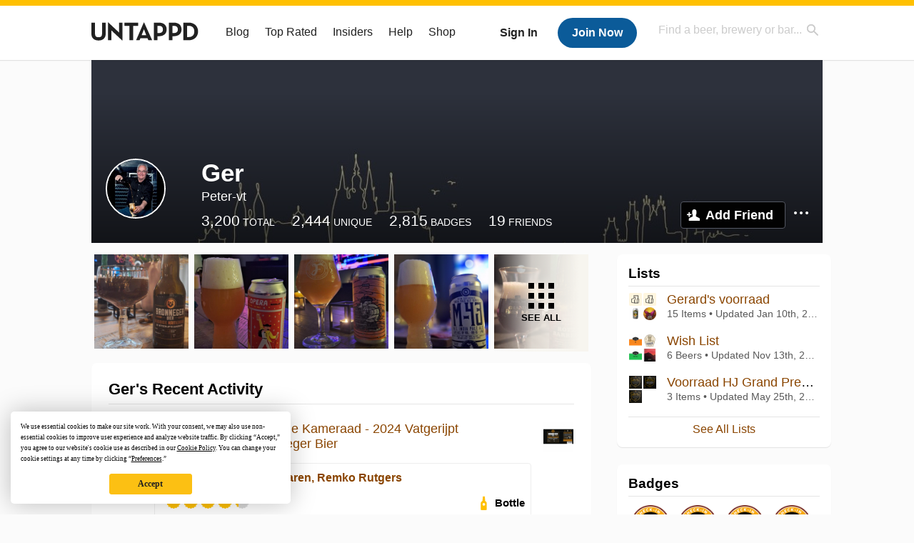

--- FILE ---
content_type: text/html; charset=UTF-8
request_url: https://untappd.com/user/Peter-vt
body_size: 16676
content:
<!DOCTYPE html>

<html lang="en">

<head>
			<!-- https://nextglass.slack.com/archives/C04N1J9FBHU/p1759426560133409?thread_ts=1755544269.186859&cid=C04N1J9FBHU -->
		<!-- From their docs: IMPORTANT: This tag must be the first '<script>' tag on the page. -->
		<script src="https://app.termly.io/resource-blocker/d6db7a3c-38b6-45a7-9433-e965e78f4809"></script>
	
	<meta http-equiv="Content-Type" content="text/html; charset=utf-8" />

			<title>Ger  on Untappd</title>
		
	<meta property="og:site_name" content="Untappd" />

	<!-- meta block -->
			<meta name="description" content="Ger  Check-in Activity on Untappd with beer ratings, venues and more." />
		<meta name="viewport" content="user-scalable=no, initial-scale=1, maximum-scale=1, minimum-scale=1, width=device-width" />
	<meta name="robots" content="noindex, nofollow"><meta name="referrer" content="origin-when-crossorigin">
	<meta name="author" content="The Untappd Team" />
	<meta name="Copyright" content="Copyright Untappd 2026. All Rights Reserved." />
	<meta name="DC.title" content="Untappd" />
			<meta name="DC.subject" content="Ger  Check-in Activity on Untappd with beer ratings, venues and more." />
			<meta name="DC.creator" content="The Untappd Team" />

	<meta name="google-site-verification" content="EnR7QavTgiLCzZCCOv_OARCHsHhFwkwnJdG0Sti9Amg" />
	<meta name="bitly-verification" content="b3080898518a"/>

	<!-- favicon -->
	<link rel="apple-touch-icon" sizes="144x144" href="https://untappd.com/assets/apple-touch-icon.png">
	<link rel="icon" type="image/png" href="https://untappd.com/assets/favicon-32x32-v2.png" sizes="32x32">
	<link rel="icon" type="image/png" href="https://untappd.com/assets/favicon-16x16-v2.png" sizes="16x16">
	<link rel="manifest" href="https://untappd.com/assets/manifest.json">
	<link rel="mask-icon" href="https://untappd.com/assets/safari-pinned-tab.svg" color="#5bbad5">

	<link rel="stylesheet"
    	href="https://untappd.com/assets/css/tailwind.css?v=2.8.34">
	</link>

			<link rel="stylesheet" href="https://untappd.com/assets/css/master.min.css?v=4.5.36" />
		<link rel="stylesheet" href="https://untappd.com/assets/v3/css/style.css?v=4.5.36" />
		<link rel="stylesheet" href="https://untappd.com/assets/design-system/css/styles.css?v=4.5.36" />
		<link href="https://fonts.googleapis.com/icon?family=Material+Icons" rel="stylesheet">
		<link href="https://fonts.googleapis.com/css?family=Material+Icons|Material+Icons+Outlined|Material+Icons+Two+Tone|Material+Icons+Round|Material+Icons+Sharp" rel="stylesheet">
			<script src="https://untappd.com/assets/v3/js/common/min/site_common_min.js?v=2.8.34"></script>
				<link rel="stylesheet" href="https://untappd.com/assets/css/facybox.min.css?v=4.5.36" />
			
		<link rel="stylesheet" href="https://untappd.com/assets/css/jquery.notifyBar.min.css?v=4.5.36" />
		<link rel="stylesheet" href="https://untappd.com/assets/css/tipsy.min.css?v=4.5.36" type="text/css" media="screen" title="no title" charset="utf-8">
		
		<script type="text/javascript" language="Javascript">
			$(document).ready(function(){
				$(".tip").tipsy({fade: true});
				$('.badge_hint').tipsy({gravity: 's', fade: true});
				$('.disabled').tipsy({gravity: 'n', fade: true});

				refreshTime(".timezoner", "D MMM YY", true);

				$(".tab").click(function(){
					$(".tab-area li").removeClass('active');
					$(this).parent().addClass('active');
					$(".list").hide();
					$($(this).attr("href")).show();
					return false;
				});
			});

			</script>
			<!-- For IE -->
	<script type="text/javascript" language="Javascript">
	onChangeInterval = "";
	if(!(window.console && console.log)) {
	  console = {
	    log: function(){},
	    debug: function(){},
	    info: function(){},
	    warn: function(){},
	    error: function(){}
	  };
	}
	</script>
	
	<!-- algoliasearch -->
	<script type="text/javascript" src="https://untappd.com/assets/libs/js/algoliasearch.min.js?v2.8.34"></script>
	<script type="text/javascript" src="https://untappd.com/assets/libs/js/autocomplete.min.js?v2.8.34"></script>
	<script type="text/javascript" src="https://untappd.com/assets/libs/js/lodash.min.js?v2.8.34"></script>
	<script type="text/javascript" src="https://untappd.com/assets/js/global/autosearch_tracking.min.js?v2.8.34"></script>

	<script>
        !function(e,a,t,n,s,i,c){e.AlgoliaAnalyticsObject=s,e.aa=e.aa||function(){(e.aa.queue=e.aa.queue||[]).push(arguments)},i=a.createElement(t),c=a.getElementsByTagName(t)[0],i.async=1,i.src="https://cdn.jsdelivr.net/npm/search-insights@0.0.14",c.parentNode.insertBefore(i,c)}(window,document,"script",0,"aa");

        // Initialize library
        aa('init', {
        applicationID: '9WBO4RQ3HO',
        apiKey: '1d347324d67ec472bb7132c66aead485',
        })
    </script>


			<!-- Google Tag Manager -->
		<script>(function(w,d,s,l,i){w[l]=w[l]||[];w[l].push({'gtm.start':
		new Date().getTime(),event:'gtm.js'});var f=d.getElementsByTagName(s)[0],
		j=d.createElement(s),dl=l!='dataLayer'?'&l='+l:'';j.async=true;j.src=
		'https://www.googletagmanager.com/gtm.js?id='+i+dl;f.parentNode.insertBefore(j,f);
		})(window,document,'script','dataLayer','GTM-N4DVXTR');</script>
		<!-- End Google Tag Manager -->
	
	<script src="https://untappd.com/assets/v3/js/venue-impression-tracker.js"></script>

	<script type="text/javascript">
		var clevertap = {event:[], profile:[], account:[], onUserLogin:[], region: 'us1', notifications:[], privacy:[]};
        clevertap.account.push({"id": "865-K5R-W96Z"});
        clevertap.privacy.push({optOut: false}); //set the flag to true, if the user of the device opts out of sharing their data
        clevertap.privacy.push({useIP: true}); //set the flag to true, if the user agrees to share their IP data
        (function () {
                var wzrk = document.createElement('script');
                wzrk.type = 'text/javascript';
                wzrk.async = true;
                wzrk.src = ('https:' == document.location.protocol ? 'https://d2r1yp2w7bby2u.cloudfront.net' : 'http://static.clevertap.com') + '/js/clevertap.min.js';
                var s = document.getElementsByTagName('script')[0];
                s.parentNode.insertBefore(wzrk, s);
        })();
	</script>

    <!-- Freestar Ads -->
<!-- Below is a recommended list of pre-connections, which allow the network to establish each connection quicker, speeding up response times and improving ad performance. -->
<link rel="preconnect" href="https://a.pub.network/" crossorigin />
<link rel="preconnect" href="https://b.pub.network/" crossorigin />
<link rel="preconnect" href="https://c.pub.network/" crossorigin />
<link rel="preconnect" href="https://d.pub.network/" crossorigin />
<link rel="preconnect" href="https://c.amazon-adsystem.com" crossorigin />
<link rel="preconnect" href="https://s.amazon-adsystem.com" crossorigin />
<link rel="preconnect" href="https://btloader.com/" crossorigin />
<link rel="preconnect" href="https://api.btloader.com/" crossorigin />
<link rel="preconnect" href="https://cdn.confiant-integrations.net" crossorigin />
<!-- Below is a link to a CSS file that accounts for Cumulative Layout Shift, a new Core Web Vitals subset that Google uses to help rank your site in search -->
<!-- The file is intended to eliminate the layout shifts that are seen when ads load into the page. If you don't want to use this, simply remove this file -->
<!-- To find out more about CLS, visit https://web.dev/vitals/ -->
<link rel="stylesheet" href="https://a.pub.network/untappd-com/cls.css">
<script data-cfasync="false" type="text/javascript">
    console.log("freestar_init");

    var env = 'PROD';

    var freestar = freestar || {};
    freestar.queue = freestar.queue || [];
    freestar.queue.push(function () {
        if (env !== 'PROD') {   
            googletag.pubads().set('page_url', 'https://untappd.com/'); // Makes ads fill in non-prod environments
        }
    });
    freestar.config = freestar.config || {};
    freestar.config.enabled_slots = [];
    freestar.initCallback = function () { (freestar.config.enabled_slots.length === 0) ? freestar.initCallbackCalled = false : freestar.newAdSlots(freestar.config.enabled_slots) }
</script>
<script src="https://a.pub.network/untappd-com/pubfig.min.js" data-cfasync="false" async></script>
<script async src="https://securepubads.g.doubleclick.net/tag/js/gpt.js?network-code=15184186" ></script>
<!-- End Freestar Ads -->
    <!-- Freestar Ad Sticky Styling: https://resources.freestar.com/docs/sticky-ads-1 -->
    <style>
    div.sticky {
        position: -webkit-sticky; /* Safari */
        position: sticky;
        top: 84px; /* Navbar height */
    }
    </style>

</head>
<style type="text/css">
	.hidden {display: none;}
	.main {
       margin-top: 0px !important;
   }
</style>
<script src="https://untappd.com/assets/libs/js/feather-icons@4.29.2.min.js"></script>
<body onunload="">
<!-- Google Tag Manager (noscript) -->
<noscript><iframe src="https://www.googletagmanager.com/ns.html?id=GTM-N4DVXTR" height="0" width="0" style="display:none;visibility:hidden"></iframe></noscript>
<!-- End Google Tag Manager (noscript) -->


<script type="text/javascript">
    $(document).ready(function() {
        $('a[data-href=":logout"]').on('click', function(event) {
            clevertap.event.push("logout");
        });
        $('a[data-href=":external/help"]').on('click', function(event) {
            clevertap.event.push("pageview_help");
        });
        $('a[data-href=":store"]').on('click', function(event) {
            clevertap.event.push("pageview_store");
        });
        $('a[href="/admin"]').on('click', function(event) {
          clevertap.event.push("pageview_admin");
        });

            });
</script>
<div id="mobile_nav_user">

   </div>

<div id="mobile_nav_site">
  <form class="search_box" method="get" action="/search">
    <input type="text" class="track-focus search-input-desktop" autocomplete="off" data-track="desktop_search" placeholder="Find a beer, brewery or bar..." name="q" aria-label="Find a beer, brewery or bar search" />
    <input type="submit" value="Submit the form!" style="position: absolute; top: 0; left: 0; z-index: 0; width: 1px; height: 1px; visibility: hidden;" />
    <div class="autocomplete">
    </div>
  </form>
  <ul>
    <li><a class="track-click" data-track="mobile_menu" data-href=":blog" href="/blog">Blog</a></li>
    <li><a class="track-click" data-track="mobile_menu" data-href=":beer/top_rated" href="/beer/top_rated">Top Rated</a></li>
    <li><a class="track-click" data-track="mobile_menu" data-href=":supporter" href="/supporter">Insiders</a></li>
    <li><a class="track-click" data-track="mobile_menu" data-href=":external/help" target="_blank" href="http://help.untappd.com">Help</a></li>
    <li><a class="track-click" data-track="mobile_menu" data-href=":shop" target="_blank" href="https://untappd.com/shop">Shop</a></li>
          <li><a class="track-click" data-track="mobile_menu" data-href=":sidebar/login" href="/login">Login</a></li>
      <li><a class="track-click" data-track="mobile_menu" data-href=":sidebar/create" href="/create?source=mobilemenu">Sign Up</a></li>
        </ul>
</div>
<header>

  <div class="inner mt-2">

		<a class="track-click logo" style="margin-top: 2px;" data-track="desktop_header" data-href=":root" href="/">
			<img src="https://untappd.com/assets/design-system/ut-brand-dark.svg" class="" alt="Untappd"/>
		</a>

    
      <div class="get_user_desktop">
        <a class="sign_in track-click" data-track="mobile_header" data-href=":login" href="/login?go_to=https://untappd.com/user/Peter-vt">Sign In</a>
        <a href="/create" class="join track_click" data-track="mobile_header" data-href=":create">Join Now</a>
      </div>

    
    <div class="mobile_menu_btn">Menu</div>

    <div id="nav_site">
      <ul>
        <li><a class="track-click" data-track="desktop_menu" data-href=":blog" href="/blog">Blog</a></li>
        <li><a class="track-click" data-track="desktop_menu" data-href=":beer/top_rated" href="/beer/top_rated">Top Rated</a></li>
        <li><a class="track-click" data-track="desktop_menu" data-href=":supporter" href="/supporter">Insiders</a></li>
        <li><a class="track-click" data-track="desktop_menu" data-href=":external/help" target="_blank" href="http://help.untappd.com">Help</a></li>
        <li><a class="track-click" data-track="desktop_menu" data-href=":shop" target="_blank" href="https://untappd.com/shop">Shop</a></li>
      </ul>
      <form class="search_box" method="get" action="/search">
        <input type="text" class="track-focus search-input-desktop" autocomplete="off" data-track="desktop_search" placeholder="Find a beer, brewery or bar..." name="q" aria-label="Find a beer, brewery or bar search" />
        <input type="submit" value="Submit the form!" style="position: absolute; top: 0; left: 0; z-index: 0; width: 1px; height: 1px; visibility: hidden;" />
        <div class="autocomplete">
        </div>
      </form>
    </div>
    </div>
</header>
<style type="text/css">
    .ac-selected {
        background-color: #f8f8f8;
    }
</style>

<div class="nav_open_overlay"></div>
<div id="slide">

<script>
$(document).ready(() => {
	$(".hide-notice-banner").on("click", function(e) {
		e.preventDefault();
		$(this).parent().parent().slideUp();
		$.post(`/account/hide_notice_wildcard`, {cookie: $(this).attr('data-cookie-name')}, (data) => {
			console.log(data);
		}).fail((err) => {
			console.error(err);
		})
	})

	$(".hide-notice-simple").on("click", function(e) {
		e.preventDefault();
		$(this).parent().parent().slideUp();
	})

	feather.replace()
})
</script>

<div class="cont user_profile">

	<div class="profile_header" style="background-image: url('https://assets.untappd.com/coverphoto/5eb98da72362fdaa9b709057ada96bfb.jpg'); background-position: center -0px" data-offset="0" data-image-url="https://assets.untappd.com/coverphoto/5eb98da72362fdaa9b709057ada96bfb.jpg">

		
		<div class="content">
			

			<div class="user-info">
				<div class="user-avatar">
										<div class="avatar-holder">
						<img src="https://assets.untappd.com/profile/60940aa30c68b43ff6d7a40d127c33c3_300x300.jpg" alt="User avatar">
					</div>
				</div><div class="info">
					<h1>
						Ger 					</h1>
					<div class="user-details">
					<p class="username">Peter-vt</p>
						<p class="location"></p>						<div class="social">
													</div>
					</div>

					<div class="stats">
													<a href="/user/Peter-vt" class="track-click" data-track="profile" data-href=":stats/general">
								<span class="stat">3,200</span>
								<span class="title">Total</span>
							</a><a href="/user/Peter-vt/beers" class="track-click" data-track="profile" data-href=":stats/beerhistory">
								<span class="stat">2,444</span>
								<span class="title">Unique</span>
							</a><a href="/user/Peter-vt/badges" class="track-click" data-track="profile" data-href=":stats/badges">
								<span class="stat">2,815</span>
								<span class="title">Badges</span>
							</a><a href="/user/Peter-vt/friends" class="track-click" data-track="profile" data-href=":stats/friends">
								<span class="stat">19</span>
								<span class="title">Friends</span>
							</a>
							
					</div>

					<div class="friend-button">

						<a class="add-friend button yellow track-click" data-track="profile" data-href=":friend/add" href="#" data-user-id="6172230" data-friend-method="request">Add Friend</a>
													<div class="friend-more">

								<div class="friend-more-pop" style="display: none;">
									<a class="report-user" href="#" data-report-url="/report/user?username=Peter-vt">Report User</a>
																	</div>

							</div>
												</div>
				</div>
			</div>
		</div>
	</div>

	
		<div class="profile_left">

								<div class="photo-boxes">
						<p><a href="/user/Peter-vt/checkin/1542727396"><img loading="lazy" src="https://images.untp.beer/crop?width=640&height=640&stripmeta=true&url=https://untappd.s3.amazonaws.com/photos/2026_01_10/04f2e86e08e85c5d4eaba7197f3b8a1d_c_1542727396_raw.jpg" alt="Recent check-in photo 1" /></a></p><p><a href="/user/Peter-vt/checkin/1540739613"><img loading="lazy" src="https://images.untp.beer/crop?width=640&height=640&stripmeta=true&url=https://untappd.s3.amazonaws.com/photos/2026_01_01/2fe4f8b41fbd650905be26a0af1fd7c9_c_1540739613_raw.jpg" alt="Recent check-in photo 2" /></a></p><p><a href="/user/Peter-vt/checkin/1540659316"><img loading="lazy" src="https://images.untp.beer/crop?width=640&height=640&stripmeta=true&url=https://untappd.s3.amazonaws.com/photos/2025_12_31/326671d908f6fa11a2973f564fef1df9_c_1540659316_raw.jpg" alt="Recent check-in photo 3" /></a></p><p><a href="/user/Peter-vt/checkin/1540574470"><img loading="lazy" src="https://images.untp.beer/crop?width=640&height=640&stripmeta=true&url=https://untappd.s3.amazonaws.com/photos/2025_12_31/e4e4884ee39192172ab8646d540c6393_c_1540574470_raw.jpg" alt="Recent check-in photo 4" /></a></p><p><a href="/user/Peter-vt/photos"><span class="all">See All</span><img loading="lazy" src="https://images.untp.beer/crop?width=640&height=640&stripmeta=true&url=https://untappd.s3.amazonaws.com/photos/2025_12_31/3cc44129aba6e660e479c2ea3a7af270_c_1540509982_raw.jpg" alt="See all photos"></a></p>					</div>
					
			<div class="activity box">

				<div class="content">
												<h3>Ger's Recent Activity</h3>
												<div id="main-stream">
						
			<div class="item " id="checkin_1542727396" data-checkin-id="1542727396">
				<div class="">
								<div class="avatar">
					<div class="avatar-holder">
												<a href="/user/Peter-vt">
							<img loading="lazy" src="https://assets.untappd.com/profile/60940aa30c68b43ff6d7a40d127c33c3_100x100.jpg" alt="Ger">
						</a>
					</div>
				</div>
				<div class="checkin">
					<div class="top">
													<a href="/b/bronneger-bier-koddige-kameraad-2024-vatgerijpt-vossenberg/6007144" class="label">
								<img loading="lazy" src="https://assets.untappd.com/site/beer_logos/beer-6007144_f0819_sm.jpeg" alt="Koddige Kameraad - 2024 Vatgerijpt (Vossenberg) by Bronneger Bier">
							</a>
														<p class="text">
								<a href="/user/Peter-vt" class="user">Ger</a>  is drinking a <a  href="/b/bronneger-bier-koddige-kameraad-2024-vatgerijpt-vossenberg/6007144">Koddige Kameraad - 2024 Vatgerijpt (Vossenberg)</a> by <a href="/BronnegerBier">Bronneger Bier</a>
							</p>
														<div class="checkin-comment">
								
								<p class="purchased" data-track-venue-impression="venue_id-10800425-type-checkin_feed">Purchased at <a href="/v/mitra-zuidlaren-remko-rutgers/10800425">Mitra Zuidlaren, Remko Rutgers</a></p>									<div class="rating-serving">
																						<p class="serving">
										          <img src="https://assets.untappd.com/static_app_assets/new_serving_styles_2024/bottle@3x.png" alt="Bottle">
										          <span>Bottle</span>
										        </p>
												<div class="caps " data-rating="4.25">
		<div class="cap cap-100"></div>
		<div class="cap cap-100"></div>
		<div class="cap cap-100"></div>
		<div class="cap cap-100"></div>
		<div class="cap cap-25"></div>
	</div>								    </div>
																			<span class="badge">
											<img loading="lazy" src="https://assets.untappd.com/badges/bdg_Recappd_Daily.png" alt="Recappd – January 10, 2026">
											<span>Earned the Recappd – January 10, 2026 badge!</span>
										</span>
										
										<div class="tagged-friends">
											<strong>Tagged Friends</strong>
											<div>

												
														<div class="avatar">
															<div class="avatar-holder">
																																<a href="/user/Marco_Ltd">
																	<img src="https://assets.untappd.com/profile/39f312f885c8c40c1f7bd781ce49a0d3_100x100.jpg" alt="Ons Bernard  avatar">
																</a>
															</div>
														</div>
													
														<div class="avatar">
															<div class="avatar-holder">
																																<a href="/user/arjana1989">
																	<img src="https://assets.untappd.com/profile/541168c0e23cefe76252c6578b10e430_100x100.jpg" alt="Ons Amstel  avatar">
																</a>
															</div>
														</div>
													
														<div class="avatar">
															<div class="avatar-holder">
																																<a href="/user/wouter_brik_1418">
																	<img src="https://assets.untappd.com/profile/03d8caa5e91f24ddf0e59d1aa67d977c_100x100.jpg" alt="Ons Mout  avatar">
																</a>
															</div>
														</div>
																								</div>
										</div>

										
								<span style="display: block; clear: both;"></span>

							</div>
														<p class="photo">
								<a href="/user/Peter-vt/checkin/1542727396" class="track-click" data-track="activity_feed" data-href=":feed/viewcheckinphoto">
									<img loading="lazy" src="https://images.untp.beer/crop?width=640&height=640&stripmeta=true&url=https://untappd.s3.amazonaws.com/photos/2026_01_10/04f2e86e08e85c5d4eaba7197f3b8a1d_c_1542727396_raw.jpg" alt="Check-in Photo">
								</a>
							</p>
							
					</div>

					<div class="feedback">

						<div class="actions_bar">
							
						</div>

						<div class="bottom">
							<a href="/user/Peter-vt/checkin/1542727396" class="time timezoner track-click" data-track="activity_feed" data-href=":feed/viewcheckindate">Sat, 10 Jan 2026 18:12:42 +0000</a>
							<a href="/user/Peter-vt/checkin/1542727396" class="track-click" data-track="activity_feed" data-href=":feed/viewcheckintext">View Detailed Check-in</a>
													</div>

						<div class="cheers" >								<span class="count">
									<span>5</span>
								</span><span class="toast-list">
																			<a class="user-toasts tip track-click" data-user-name="wouter_brik_1418" href="/user/wouter_brik_1418" title="Ons Mout" data-track="activity_feed" data-href=":feed/userprofiletoast">
											<img loading="lazy" src="https://assets.untappd.com/profile/03d8caa5e91f24ddf0e59d1aa67d977c_100x100.jpg" alt="Ons Mout avatar">
										</a>
																				<a class="user-toasts tip track-click" data-user-name="Doedie" href="/user/Doedie" title="Stefan Doedijns" data-track="activity_feed" data-href=":feed/userprofiletoast">
											<img loading="lazy" src="https://assets.untappd.com/profile/af111142f2ac9be5445d725690787d0e_100x100.jpg" alt="Stefan Doedijns avatar">
										</a>
																				<a class="user-toasts tip track-click" data-user-name="Ericjanvermeulen" href="/user/Ericjanvermeulen" title="Eric V" data-track="activity_feed" data-href=":feed/userprofiletoast">
											<img loading="lazy" src="https://assets.untappd.com/profile/ecccc3735f30975d9d2ea59fce516c01_100x100.jpg" alt="Eric V avatar">
										</a>
																				<a class="user-toasts tip track-click" data-user-name="arjana1989" href="/user/arjana1989" title="Ons Amstel" data-track="activity_feed" data-href=":feed/userprofiletoast">
											<img loading="lazy" src="https://assets.untappd.com/profile/541168c0e23cefe76252c6578b10e430_100x100.jpg" alt="Ons Amstel avatar">
										</a>
																				<a class="user-toasts tip track-click" data-user-name="Marco_Ltd" href="/user/Marco_Ltd" title="Ons Bernard" data-track="activity_feed" data-href=":feed/userprofiletoast">
											<img loading="lazy" src="https://assets.untappd.com/profile/39f312f885c8c40c1f7bd781ce49a0d3_100x100.jpg" alt="Ons Bernard avatar">
										</a>
																		</span>
						      							</div>

						<div class="comments">
							<div class="comments-container">
																		<div class="comment" id="comment_87555597">
											<div class="avatar">
												<div class="avatar-holder">
																											<a href="/user/Marco_Ltd">
														<img loading="lazy" src="https://assets.untappd.com/profile/39f312f885c8c40c1f7bd781ce49a0d3_100x100.jpg" alt="User avatar Ons Bernard">
													</a>
												</div>
											</div>
											<div class="text">
												<p>
													<a href="/user/Marco_Ltd">Ons Bernard</a>:
													<span id="comment_label_87555597">😍													</span>
												</p>
												<p class="meta">
													<span class="time timezoner">Sat, 10 Jan 2026 18:17:12 +0000</span>
																	                						<a href="/report/comment/87555597" class="comment-report" data-comment-id="87555597">Report</a>

												</p>
											</div>
										</div>
																	</div>
							
						</div>
					</div>
				</div>
				</div>
			</div>
			
			<div class="item " id="checkin_1540739613" data-checkin-id="1540739613">
				<div class="">
								<div class="avatar">
					<div class="avatar-holder">
												<a href="/user/Peter-vt">
							<img loading="lazy" src="https://assets.untappd.com/profile/60940aa30c68b43ff6d7a40d127c33c3_100x100.jpg" alt="Ger">
						</a>
					</div>
				</div>
				<div class="checkin">
					<div class="top">
													<a href="/b/mikkeller-hop-opera/4137998" class="label">
								<img loading="lazy" src="https://assets.untappd.com/site/beer_logos/beer-4137998_c3808_sm.jpeg" alt="Hop Opera by Mikkeller">
							</a>
														<p class="text" data-track-venue-impression="venue_id-10092340-type-checkin_feed">
								<a href="/user/Peter-vt" class="user">Ger</a>  is drinking a <a href="/b/mikkeller-hop-opera/4137998">Hop Opera</a> by <a  href="/mikkellerbeer">Mikkeller</a> at <a href="/v/queens-club/10092340">Queens Club</a>
							</p>
														<div class="checkin-comment">
								
																	<div class="rating-serving">
																						<p class="serving">
										          <img src="https://assets.untappd.com/static_app_assets/new_serving_styles_2024/can@3x.png" alt="Can">
										          <span>Can</span>
										        </p>
												<div class="caps " data-rating="4">
		<div class="cap cap-100"></div>
		<div class="cap cap-100"></div>
		<div class="cap cap-100"></div>
		<div class="cap cap-100"></div>
		<div class="cap"></div>
	</div>								    </div>
																			<span class="badge">
											<img loading="lazy" src="https://assets.untappd.com/badges/bdg_Recappd_Daily.png" alt="Recappd – January 1, 2026">
											<span>Earned the Recappd – January 1, 2026 badge!</span>
										</span>
																				<span class="badge">
											<img loading="lazy" src="https://assets.untappd.com/badges/bdg_DanishDelight_sm.jpg" alt="Danish Delight (Level 11)">
											<span>Earned the Danish Delight (Level 11) badge!</span>
										</span>
										
										<div class="tagged-friends">
											<strong>Tagged Friends</strong>
											<div>

												
														<div class="avatar">
															<div class="avatar-holder">
																																<a href="/user/arjana1989">
																	<img src="https://assets.untappd.com/profile/541168c0e23cefe76252c6578b10e430_100x100.jpg" alt="Ons Amstel  avatar">
																</a>
															</div>
														</div>
													
														<div class="avatar">
															<div class="avatar-holder">
																																<a href="/user/wouter_brik_1418">
																	<img src="https://assets.untappd.com/profile/03d8caa5e91f24ddf0e59d1aa67d977c_100x100.jpg" alt="Ons Mout  avatar">
																</a>
															</div>
														</div>
													
														<div class="avatar">
															<div class="avatar-holder">
																																<a href="/user/Marco_Ltd">
																	<img src="https://assets.untappd.com/profile/39f312f885c8c40c1f7bd781ce49a0d3_100x100.jpg" alt="Ons Bernard  avatar">
																</a>
															</div>
														</div>
																								</div>
										</div>

										
								<span style="display: block; clear: both;"></span>

							</div>
														<p class="photo">
								<a href="/user/Peter-vt/checkin/1540739613" class="track-click" data-track="activity_feed" data-href=":feed/viewcheckinphoto">
									<img loading="lazy" src="https://images.untp.beer/crop?width=640&height=640&stripmeta=true&url=https://untappd.s3.amazonaws.com/photos/2026_01_01/2fe4f8b41fbd650905be26a0af1fd7c9_c_1540739613_raw.jpg" alt="Check-in Photo">
								</a>
							</p>
							
					</div>

					<div class="feedback">

						<div class="actions_bar">
							
						</div>

						<div class="bottom">
							<a href="/user/Peter-vt/checkin/1540739613" class="time timezoner track-click" data-track="activity_feed" data-href=":feed/viewcheckindate">Thu, 01 Jan 2026 00:47:57 +0000</a>
							<a href="/user/Peter-vt/checkin/1540739613" class="track-click" data-track="activity_feed" data-href=":feed/viewcheckintext">View Detailed Check-in</a>
													</div>

						<div class="cheers" >								<span class="count">
									<span>6</span>
								</span><span class="toast-list">
																			<a class="user-toasts tip track-click" data-user-name="arjana1989" href="/user/arjana1989" title="Ons Amstel" data-track="activity_feed" data-href=":feed/userprofiletoast">
											<img loading="lazy" src="https://assets.untappd.com/profile/541168c0e23cefe76252c6578b10e430_100x100.jpg" alt="Ons Amstel avatar">
										</a>
																				<a class="user-toasts tip track-click" data-user-name="Wkbier" href="/user/Wkbier" title="W K" data-track="activity_feed" data-href=":feed/userprofiletoast">
											<img loading="lazy" src="https://assets.untappd.com/profile/3bbfd66142f9e6e5497e38fb5eea9459_100x100.jpg" alt="W K avatar">
										</a>
																				<a class="user-toasts tip track-click" data-user-name="BobDeBrauwer" href="/user/BobDeBrauwer" title="Ԑӏϻәґ" data-track="activity_feed" data-href=":feed/userprofiletoast">
											<img loading="lazy" src="https://assets.untappd.com/profile/a11cdc199f61d22271f8e081daf1d313_100x100.jpg" alt="Ԑӏϻәґ avatar">
										</a>
																				<a class="user-toasts tip track-click" data-user-name="OnsAstrid" href="/user/OnsAstrid" title="Ons Gambrien" data-track="activity_feed" data-href=":feed/userprofiletoast">
											<img loading="lazy" src="https://assets.untappd.com/profile/c45646c8f95ebcc49c303fe2d930cab4_100x100.jpg" alt="Ons Gambrien avatar">
										</a>
																				<a class="user-toasts tip track-click" data-user-name="Marco_Ltd" href="/user/Marco_Ltd" title="Ons Bernard" data-track="activity_feed" data-href=":feed/userprofiletoast">
											<img loading="lazy" src="https://assets.untappd.com/profile/39f312f885c8c40c1f7bd781ce49a0d3_100x100.jpg" alt="Ons Bernard avatar">
										</a>
																				<a class="user-toasts tip track-click" data-user-name="wouter_brik_1418" href="/user/wouter_brik_1418" title="Ons Mout" data-track="activity_feed" data-href=":feed/userprofiletoast">
											<img loading="lazy" src="https://assets.untappd.com/profile/03d8caa5e91f24ddf0e59d1aa67d977c_100x100.jpg" alt="Ons Mout avatar">
										</a>
																		</span>
						      							</div>

						<div class="comments">
							<div class="comments-container">
															</div>
							
						</div>
					</div>
				</div>
				</div>
			</div>
			
			<div class="item " id="checkin_1540659316" data-checkin-id="1540659316">
				<div class="">
								<div class="avatar">
					<div class="avatar-holder">
												<a href="/user/Peter-vt">
							<img loading="lazy" src="https://assets.untappd.com/profile/60940aa30c68b43ff6d7a40d127c33c3_100x100.jpg" alt="Ger">
						</a>
					</div>
				</div>
				<div class="checkin">
					<div class="top">
													<a href="/b/floem-craft-beer-last-sipper/6512217" class="label">
								<img loading="lazy" src="https://assets.untappd.com/site/beer_logos/beer-6512217_e6601_sm.jpeg" alt="LAST SIPPER by Floem Craft Beer">
							</a>
														<p class="text" data-track-venue-impression="venue_id-4629279-type-checkin_feed">
								<a href="/user/Peter-vt" class="user">Ger</a>  is drinking a <a href="/b/floem-craft-beer-last-sipper/6512217">LAST SIPPER</a> by <a  href="/floemcraftbeer">Floem Craft Beer</a> at <a href="/v/gemeente-appingedam/4629279">Gemeente Appingedam</a>
							</p>
														<div class="checkin-comment">
																	<p class="comment-text" id="translate_1540659316">
									Dank Floem!									</p>

																					<div class="translate"><a href="/login?go_to=https://untappd.com/user/Peter-vt" data-checkin-id="1540659316">Translate</a></div>
												
																	<div class="rating-serving">
																						<p class="serving">
										          <img src="https://assets.untappd.com/static_app_assets/new_serving_styles_2024/can@3x.png" alt="Can">
										          <span>Can</span>
										        </p>
												<div class="caps " data-rating="4.5">
		<div class="cap cap-100"></div>
		<div class="cap cap-100"></div>
		<div class="cap cap-100"></div>
		<div class="cap cap-100"></div>
		<div class="cap cap-50"></div>
	</div>								    </div>
									
										<div class="tagged-friends">
											<strong>Tagged Friends</strong>
											<div>

												
														<div class="avatar">
															<div class="avatar-holder">
																																<a href="/user/arjana1989">
																	<img src="https://assets.untappd.com/profile/541168c0e23cefe76252c6578b10e430_100x100.jpg" alt="Ons Amstel  avatar">
																</a>
															</div>
														</div>
													
														<div class="avatar">
															<div class="avatar-holder">
																																<a href="/user/wouter_brik_1418">
																	<img src="https://assets.untappd.com/profile/03d8caa5e91f24ddf0e59d1aa67d977c_100x100.jpg" alt="Ons Mout  avatar">
																</a>
															</div>
														</div>
													
														<div class="avatar">
															<div class="avatar-holder">
																																<a href="/user/Marco_Ltd">
																	<img src="https://assets.untappd.com/profile/39f312f885c8c40c1f7bd781ce49a0d3_100x100.jpg" alt="Ons Bernard  avatar">
																</a>
															</div>
														</div>
																								</div>
										</div>

										
								<span style="display: block; clear: both;"></span>

							</div>
														<p class="photo">
								<a href="/user/Peter-vt/checkin/1540659316" class="track-click" data-track="activity_feed" data-href=":feed/viewcheckinphoto">
									<img loading="lazy" src="https://images.untp.beer/crop?width=640&height=640&stripmeta=true&url=https://untappd.s3.amazonaws.com/photos/2025_12_31/326671d908f6fa11a2973f564fef1df9_c_1540659316_raw.jpg" alt="Check-in Photo">
								</a>
							</p>
							
					</div>

					<div class="feedback">

						<div class="actions_bar">
							
						</div>

						<div class="bottom">
							<a href="/user/Peter-vt/checkin/1540659316" class="time timezoner track-click" data-track="activity_feed" data-href=":feed/viewcheckindate">Wed, 31 Dec 2025 22:35:32 +0000</a>
							<a href="/user/Peter-vt/checkin/1540659316" class="track-click" data-track="activity_feed" data-href=":feed/viewcheckintext">View Detailed Check-in</a>
													</div>

						<div class="cheers" >								<span class="count">
									<span>8</span>
								</span><span class="toast-list">
																			<a class="user-toasts tip track-click" data-user-name="OnsAstrid" href="/user/OnsAstrid" title="Ons Gambrien" data-track="activity_feed" data-href=":feed/userprofiletoast">
											<img loading="lazy" src="https://assets.untappd.com/profile/c45646c8f95ebcc49c303fe2d930cab4_100x100.jpg" alt="Ons Gambrien avatar">
										</a>
																				<a class="user-toasts tip track-click" data-user-name="Marco_Ltd" href="/user/Marco_Ltd" title="Ons Bernard" data-track="activity_feed" data-href=":feed/userprofiletoast">
											<img loading="lazy" src="https://assets.untappd.com/profile/39f312f885c8c40c1f7bd781ce49a0d3_100x100.jpg" alt="Ons Bernard avatar">
										</a>
																				<a class="user-toasts tip track-click" data-user-name="BobDeBrauwer" href="/user/BobDeBrauwer" title="Ԑӏϻәґ" data-track="activity_feed" data-href=":feed/userprofiletoast">
											<img loading="lazy" src="https://assets.untappd.com/profile/a11cdc199f61d22271f8e081daf1d313_100x100.jpg" alt="Ԑӏϻәґ avatar">
										</a>
																				<a class="user-toasts tip track-click" data-user-name="Wkbier" href="/user/Wkbier" title="W K" data-track="activity_feed" data-href=":feed/userprofiletoast">
											<img loading="lazy" src="https://assets.untappd.com/profile/3bbfd66142f9e6e5497e38fb5eea9459_100x100.jpg" alt="W K avatar">
										</a>
																				<a class="user-toasts tip track-click" data-user-name="Ericjanvermeulen" href="/user/Ericjanvermeulen" title="Eric V" data-track="activity_feed" data-href=":feed/userprofiletoast">
											<img loading="lazy" src="https://assets.untappd.com/profile/ecccc3735f30975d9d2ea59fce516c01_100x100.jpg" alt="Eric V avatar">
										</a>
																				<a class="user-toasts tip track-click" data-user-name="arjana1989" href="/user/arjana1989" title="Ons Amstel" data-track="activity_feed" data-href=":feed/userprofiletoast">
											<img loading="lazy" src="https://assets.untappd.com/profile/541168c0e23cefe76252c6578b10e430_100x100.jpg" alt="Ons Amstel avatar">
										</a>
																				<a class="user-toasts tip track-click" data-user-name="EdwinWils" href="/user/EdwinWils" title="Edwin Wils" data-track="activity_feed" data-href=":feed/userprofiletoast">
											<img loading="lazy" src="https://assets.untappd.com/profile/780b98cb19f410b4267eb18a9f5828b6_100x100.jpg" alt="Edwin Wils avatar">
										</a>
																				<a class="user-toasts tip track-click" data-user-name="wouter_brik_1418" href="/user/wouter_brik_1418" title="Ons Mout" data-track="activity_feed" data-href=":feed/userprofiletoast">
											<img loading="lazy" src="https://assets.untappd.com/profile/03d8caa5e91f24ddf0e59d1aa67d977c_100x100.jpg" alt="Ons Mout avatar">
										</a>
																		</span>
						      							</div>

						<div class="comments">
							<div class="comments-container">
															</div>
							
						</div>
					</div>
				</div>
				</div>
			</div>
			
			<div class="item " id="checkin_1540574470" data-checkin-id="1540574470">
				<div class="">
								<div class="avatar">
					<div class="avatar-holder">
												<a href="/user/Peter-vt">
							<img loading="lazy" src="https://assets.untappd.com/profile/60940aa30c68b43ff6d7a40d127c33c3_100x100.jpg" alt="Ger">
						</a>
					</div>
				</div>
				<div class="checkin">
					<div class="top">
													<a href="/b/old-nation-brewing-co-m-43-n-e-india-pale-ale/1778578" class="label">
								<img loading="lazy" src="https://assets.untappd.com/site/beer_logos/beer-1778578_41a4e_sm.jpeg" alt="M-43 N.E. India Pale Ale by Old Nation Brewing Co.">
							</a>
														<p class="text" data-track-venue-impression="venue_id-10997363-type-checkin_feed">
								<a href="/user/Peter-vt" class="user">Ger</a>  is drinking a <a href="/b/old-nation-brewing-co-m-43-n-e-india-pale-ale/1778578">M-43 N.E. India Pale Ale</a> by <a  href="/OldNationBrewingCompany">Old Nation Brewing Co.</a> at <a href="/v/43-de-chinees/10997363">43 De Chinees</a>
							</p>
														<div class="checkin-comment">
								
																	<div class="rating-serving">
																						<p class="serving">
										          <img src="https://assets.untappd.com/static_app_assets/new_serving_styles_2024/can@3x.png" alt="Can">
										          <span>Can</span>
										        </p>
												<div class="caps " data-rating="4">
		<div class="cap cap-100"></div>
		<div class="cap cap-100"></div>
		<div class="cap cap-100"></div>
		<div class="cap cap-100"></div>
		<div class="cap"></div>
	</div>								    </div>
																			<span class="badge">
											<img loading="lazy" src="https://assets.untappd.com/badges/bdg_HoppedUp_sm.jpg" alt="Hopped Up (Level 16)">
											<span>Earned the Hopped Up (Level 16) badge!</span>
										</span>
										
										<div class="tagged-friends">
											<strong>Tagged Friends</strong>
											<div>

												
														<div class="avatar">
															<div class="avatar-holder">
																																<a href="/user/wouter_brik_1418">
																	<img src="https://assets.untappd.com/profile/03d8caa5e91f24ddf0e59d1aa67d977c_100x100.jpg" alt="Ons Mout  avatar">
																</a>
															</div>
														</div>
													
														<div class="avatar">
															<div class="avatar-holder">
																																<a href="/user/Marco_Ltd">
																	<img src="https://assets.untappd.com/profile/39f312f885c8c40c1f7bd781ce49a0d3_100x100.jpg" alt="Ons Bernard  avatar">
																</a>
															</div>
														</div>
													
														<div class="avatar">
															<div class="avatar-holder">
																																<a href="/user/arjana1989">
																	<img src="https://assets.untappd.com/profile/541168c0e23cefe76252c6578b10e430_100x100.jpg" alt="Ons Amstel  avatar">
																</a>
															</div>
														</div>
																								</div>
										</div>

										
								<span style="display: block; clear: both;"></span>

							</div>
														<p class="photo">
								<a href="/user/Peter-vt/checkin/1540574470" class="track-click" data-track="activity_feed" data-href=":feed/viewcheckinphoto">
									<img loading="lazy" src="https://images.untp.beer/crop?width=640&height=640&stripmeta=true&url=https://untappd.s3.amazonaws.com/photos/2025_12_31/e4e4884ee39192172ab8646d540c6393_c_1540574470_raw.jpg" alt="Check-in Photo">
								</a>
							</p>
							
					</div>

					<div class="feedback">

						<div class="actions_bar">
							
						</div>

						<div class="bottom">
							<a href="/user/Peter-vt/checkin/1540574470" class="time timezoner track-click" data-track="activity_feed" data-href=":feed/viewcheckindate">Wed, 31 Dec 2025 20:50:55 +0000</a>
							<a href="/user/Peter-vt/checkin/1540574470" class="track-click" data-track="activity_feed" data-href=":feed/viewcheckintext">View Detailed Check-in</a>
													</div>

						<div class="cheers" >								<span class="count">
									<span>5</span>
								</span><span class="toast-list">
																			<a class="user-toasts tip track-click" data-user-name="wouter_brik_1418" href="/user/wouter_brik_1418" title="Ons Mout" data-track="activity_feed" data-href=":feed/userprofiletoast">
											<img loading="lazy" src="https://assets.untappd.com/profile/03d8caa5e91f24ddf0e59d1aa67d977c_100x100.jpg" alt="Ons Mout avatar">
										</a>
																				<a class="user-toasts tip track-click" data-user-name="Marco_Ltd" href="/user/Marco_Ltd" title="Ons Bernard" data-track="activity_feed" data-href=":feed/userprofiletoast">
											<img loading="lazy" src="https://assets.untappd.com/profile/39f312f885c8c40c1f7bd781ce49a0d3_100x100.jpg" alt="Ons Bernard avatar">
										</a>
																				<a class="user-toasts tip track-click" data-user-name="Wkbier" href="/user/Wkbier" title="W K" data-track="activity_feed" data-href=":feed/userprofiletoast">
											<img loading="lazy" src="https://assets.untappd.com/profile/3bbfd66142f9e6e5497e38fb5eea9459_100x100.jpg" alt="W K avatar">
										</a>
																				<a class="user-toasts tip track-click" data-user-name="Ericjanvermeulen" href="/user/Ericjanvermeulen" title="Eric V" data-track="activity_feed" data-href=":feed/userprofiletoast">
											<img loading="lazy" src="https://assets.untappd.com/profile/ecccc3735f30975d9d2ea59fce516c01_100x100.jpg" alt="Eric V avatar">
										</a>
																				<a class="user-toasts tip track-click" data-user-name="arjana1989" href="/user/arjana1989" title="Ons Amstel" data-track="activity_feed" data-href=":feed/userprofiletoast">
											<img loading="lazy" src="https://assets.untappd.com/profile/541168c0e23cefe76252c6578b10e430_100x100.jpg" alt="Ons Amstel avatar">
										</a>
																		</span>
						      							</div>

						<div class="comments">
							<div class="comments-container">
															</div>
							
						</div>
					</div>
				</div>
				</div>
			</div>
			
			<div class="item " id="checkin_1540509982" data-checkin-id="1540509982">
				<div class="">
								<div class="avatar">
					<div class="avatar-holder">
												<a href="/user/Peter-vt">
							<img loading="lazy" src="https://assets.untappd.com/profile/60940aa30c68b43ff6d7a40d127c33c3_100x100.jpg" alt="Ger">
						</a>
					</div>
				</div>
				<div class="checkin">
					<div class="top">
													<a href="/b/rott-brouwers-rott-barrels-no-ix-barrel-aged-blend-barley-wine-2024/6089965" class="label">
								<img loading="lazy" src="https://assets.untappd.com/site/beer_logos/beer-6089965_aa963_sm.jpeg" alt="ROTT.BARRELS | No. IX - Barrel Aged Blend Barley Wine (2024) by ROTT. Brouwers">
							</a>
														<p class="text" data-track-venue-impression="venue_id-12083091-type-checkin_feed">
								<a href="/user/Peter-vt" class="user">Ger</a>  is drinking a <a href="/b/rott-brouwers-rott-barrels-no-ix-barrel-aged-blend-barley-wine-2024/6089965">ROTT.BARRELS | No. IX - Barrel Aged Blend Barley Wine (2024)</a> by <a  href="/ROTT_Brouwers">ROTT. Brouwers</a> at <a href="/v/rottinghuis-paterswolde/12083091">Rottinghuis, Paterswolde</a>
							</p>
														<div class="checkin-comment">
								
																	<div class="rating-serving">
																						<p class="serving">
										          <img src="https://assets.untappd.com/static_app_assets/new_serving_styles_2024/bottle@3x.png" alt="Bottle">
										          <span>Bottle</span>
										        </p>
												<div class="caps " data-rating="4.25">
		<div class="cap cap-100"></div>
		<div class="cap cap-100"></div>
		<div class="cap cap-100"></div>
		<div class="cap cap-100"></div>
		<div class="cap cap-25"></div>
	</div>								    </div>
									
										<div class="tagged-friends">
											<strong>Tagged Friends</strong>
											<div>

												
														<div class="avatar">
															<div class="avatar-holder">
																																<a href="/user/arjana1989">
																	<img src="https://assets.untappd.com/profile/541168c0e23cefe76252c6578b10e430_100x100.jpg" alt="Ons Amstel  avatar">
																</a>
															</div>
														</div>
													
														<div class="avatar">
															<div class="avatar-holder">
																																<a href="/user/wouter_brik_1418">
																	<img src="https://assets.untappd.com/profile/03d8caa5e91f24ddf0e59d1aa67d977c_100x100.jpg" alt="Ons Mout  avatar">
																</a>
															</div>
														</div>
													
														<div class="avatar">
															<div class="avatar-holder">
																																<a href="/user/Marco_Ltd">
																	<img src="https://assets.untappd.com/profile/39f312f885c8c40c1f7bd781ce49a0d3_100x100.jpg" alt="Ons Bernard  avatar">
																</a>
															</div>
														</div>
																								</div>
										</div>

										
								<span style="display: block; clear: both;"></span>

							</div>
														<p class="photo">
								<a href="/user/Peter-vt/checkin/1540509982" class="track-click" data-track="activity_feed" data-href=":feed/viewcheckinphoto">
									<img loading="lazy" src="https://images.untp.beer/crop?width=640&height=640&stripmeta=true&url=https://untappd.s3.amazonaws.com/photos/2025_12_31/3cc44129aba6e660e479c2ea3a7af270_c_1540509982_raw.jpg" alt="Check-in Photo">
								</a>
							</p>
							
					</div>

					<div class="feedback">

						<div class="actions_bar">
							
						</div>

						<div class="bottom">
							<a href="/user/Peter-vt/checkin/1540509982" class="time timezoner track-click" data-track="activity_feed" data-href=":feed/viewcheckindate">Wed, 31 Dec 2025 19:31:04 +0000</a>
							<a href="/user/Peter-vt/checkin/1540509982" class="track-click" data-track="activity_feed" data-href=":feed/viewcheckintext">View Detailed Check-in</a>
													</div>

						<div class="cheers" >								<span class="count">
									<span>5</span>
								</span><span class="toast-list">
																			<a class="user-toasts tip track-click" data-user-name="BobDeBrauwer" href="/user/BobDeBrauwer" title="Ԑӏϻәґ" data-track="activity_feed" data-href=":feed/userprofiletoast">
											<img loading="lazy" src="https://assets.untappd.com/profile/a11cdc199f61d22271f8e081daf1d313_100x100.jpg" alt="Ԑӏϻәґ avatar">
										</a>
																				<a class="user-toasts tip track-click" data-user-name="Ericjanvermeulen" href="/user/Ericjanvermeulen" title="Eric V" data-track="activity_feed" data-href=":feed/userprofiletoast">
											<img loading="lazy" src="https://assets.untappd.com/profile/ecccc3735f30975d9d2ea59fce516c01_100x100.jpg" alt="Eric V avatar">
										</a>
																				<a class="user-toasts tip track-click" data-user-name="wouter_brik_1418" href="/user/wouter_brik_1418" title="Ons Mout" data-track="activity_feed" data-href=":feed/userprofiletoast">
											<img loading="lazy" src="https://assets.untappd.com/profile/03d8caa5e91f24ddf0e59d1aa67d977c_100x100.jpg" alt="Ons Mout avatar">
										</a>
																				<a class="user-toasts tip track-click" data-user-name="arjana1989" href="/user/arjana1989" title="Ons Amstel" data-track="activity_feed" data-href=":feed/userprofiletoast">
											<img loading="lazy" src="https://assets.untappd.com/profile/541168c0e23cefe76252c6578b10e430_100x100.jpg" alt="Ons Amstel avatar">
										</a>
																				<a class="user-toasts tip track-click" data-user-name="Marco_Ltd" href="/user/Marco_Ltd" title="Ons Bernard" data-track="activity_feed" data-href=":feed/userprofiletoast">
											<img loading="lazy" src="https://assets.untappd.com/profile/39f312f885c8c40c1f7bd781ce49a0d3_100x100.jpg" alt="Ons Bernard avatar">
										</a>
																		</span>
						      							</div>

						<div class="comments">
							<div class="comments-container">
															</div>
							
						</div>
					</div>
				</div>
				</div>
			</div>
						<script type="text/javascript" src="https://untappd.com/assets/v3/js/common/min/feed_scripts_min.js?v=2.8.34"></script>
			<style type="text/css">
				.translate {
					color: #000;
				    font-weight: 600;
				    font-size: 12px;
				    text-transform: uppercase;
				    margin-bottom: 0px;
				    margin-top: 15px;
				    margin-bottom: 10px;
				}
			</style>
			
			<script id="delete-checkin-container" type="text/x-handlebars-template">
				<div class="delete-confirm-checkin"></div>
			</script>
			<script id="delete-checkin-template" type="text/x-handlebars-template">
				<div class="modal delete-confirm"><div class="inner"><div class="top"><a class="close" href="#"></a><h3 style="margin-bottom: 0px; padding-bottom: 0px; border-bottom: none;">Confirm Check-in Deletion</h3></div><div class="error" id="delete-checkin-error" style="display: none;"></div><div class="delete-confirm-message" style="padding: 24px; text-align: center; -moz-box-sizing: border-box; box-sizing: border-box;"><p><strong>Warning</strong> - Are you sure you want to delete this check-in? This cannot be undone. All badges that are associated with this check-in will be removed.</p><div class="inner-container" style="width: 80%; margin: 15px auto;"><a href="#" class="check-confirm-deletion" data-checkin-id="{{checkin_id}}" style="margin-top: 15px;">Confirm Deletion</a><p id="checkin-delete-loader" class="stream-loading"><span></span></p></div></div></div></div>
			</script>
			<script id="comment-template" type="text/x-handlebars-template">
				{{#each items}}<div class="comment" id="comment_{{this.comment_id}}"><div class="avatar"><div class="avatar-holder">{{#if this.user.supporter}} <span class="supporter"></span>{{/if}}<a href="/user/{{this.user.user_name}}"><img src="{{this.user.user_avatar}}" alt="Your Avatar"></a></div></div><div class="text"><p><a href="/user/{{this.user.user_name}}">{{this.user.first_name}} {{this.user.last_name}}</a>: <abbr id="checkincomment_{{this.comment_id}}">{{{this.comment}}}</abbr></p><p class="meta"><span class="time timezoner">{{this.created_at}}</span>{{#if this.comment_editor}}<a href="#" class="comment-edit" data-comment-id="{{this.comment_id}}">Edit</a>{{/if}}{{#if this.comment_owner}}<a href="#" class="comment-delete" data-comment-id="{{this.comment_id}}">Delete</a>{{/if}}</p></div></div>{{#if this.comment_editor}}<div class="comment" id="commentedit_{{this.comment_id}}" style="display: none;"><div class="avatar"><div class="avatar-holder">{{#if this.user.supporter}} <span class="supporter"></span>{{/if}}<a href="/user/{{this.user.user_name}}"><img src="{{this.user.user_avatar}}" alt="Your Avatar"></a></div></div><div class="text"><form class="editing"><p class="editerror_{{this.comment_id}} post-error" style="display: none;">There was a problem posting your comment, please try again.</p><textarea name="comment" id="commentBox_{{this.comment_id}}" onkeydown="limitTextReverse($('#commentBox_{{this.comment_id}}'),$('#commentedit_{{this.comment_id}} .myCount'), 140);">{{{this.comment}}}</textarea><span class="comment-loading" style="display: none;"></span><span class="counter"><abbr class="myCount">0</abbr>/140</span><span class="actions"><a href="#" class="submit comment-update-save" data-comment-id="{{this.comment_id}}">Update</a><a href="#" data-comment-id="{{this.comment_id}}" class="cancel comment-update-cancel">Cancel</a></span></form></div></div>{{/if}}{{/each}}
			</script>
			<script type="text/javascript">
				$(document).ready(function() {
					createImpressionTracker();
				});
			</script>
								<div class="feed-block">

						<div class="feed-block-login">
							<p><strong>Please sign in to view more.</strong></p>
							<span>If you don't have an account, <a href="https://untappd.com/create?source=feed">you can create one here</a>.</span>
							<a href="/login?go_to=https://untappd.com/user/Peter-vt" class="yellow button">Sign In</a>
						</div>

						<div class="feed-block-fade"></div>

						<div class="feed-block-item">
							<div class="feed-block-label"></div>
							<div class="feed-block-avatar"></div>
							<div class="feed-block-content">
								<p></p>
								<p></p>
							</div>
						</div>
						<div class="feed-block-item">
							<div class="feed-block-label"></div>
							<div class="feed-block-avatar"></div>
							<div class="feed-block-content">
								<p></p>
								<p></p>
							</div>
						</div>

					</div>
					
					</div>


				
						<p class="stream-loading"><span></span></p>
									</div>
			</div>
		</div>

		<div class="sidebar">


			       <div class="box">
            <div class="content">
                <h3>Lists</h3>
                                    <div class="list-item list-none">
                        <div class="labels">
                            <a href="/user/Peter-vt/lists/11442353" aria-label="List image">
                                <img src="https://assets.untappd.com/site/assets/images/temp/badge-beer-default.png" alt="Beer label"><img src="https://assets.untappd.com/site/assets/images/temp/badge-beer-default.png" alt="Beer label"><img src="https://assets.untappd.com/site/beer_logos/beer-6430339_38377_sm.jpeg" alt="Beer label"><img src="https://assets.untappd.com/site/beer_logos/beer-4633661_1b754_sm.jpeg" alt="Beer label">                            </a>
                        </div>
                        <div class="details">
                            <span class="name"><a href="/user/Peter-vt/lists/11442353">Gerard's voorraad</a></span>
                            <span class="meta">15 Items &bull; Updated <abbr class="format-date" data-date="Sat, 10 Jan 2026 19:45:04 +0000"></abbr></span>
                        </div>
                    </div>

                                        <div class="list-item list-none">
                        <div class="labels">
                            <a href="/user/Peter-vt/wishlist" aria-label="List image">
                                <img src="https://assets.untappd.com/site/beer_logos/beer-6437892_0e74a_sm.jpeg" alt="Beer label"><img src="https://assets.untappd.com/site/beer_logos/beer-3004551_8d90c_sm.jpeg" alt="Beer label"><img src="https://assets.untappd.com/site/beer_logos/beer-6314924_c8e95_sm.jpeg" alt="Beer label"><img src="https://assets.untappd.com/site/beer_logos/beer-4301761_abb7a_sm.jpeg" alt="Beer label">                            </a>
                        </div>
                        <div class="details">
                            <span class="name"><a href="/user/Peter-vt/wishlist">Wish List</a></span>
                            <span class="meta">6 Beers &bull; Updated <abbr class="format-date" data-date="Thu, 13 Nov 2025 17:40:06 +0000"></abbr></span>
                        </div>
                    </div>

                                        <div class="list-item list-none">
                        <div class="labels">
                            <a href="/user/Peter-vt/lists/645532" aria-label="List image">
                                <img src="https://assets.untappd.com/site/beer_logos/beer-9319_daad1_sm.jpeg" alt="Beer label"><img src="https://assets.untappd.com/site/beer_logos/beer-5186796_38d3f_sm.jpeg" alt="Beer label"><img src="https://assets.untappd.com/site/beer_logos/beer-9319_daad1_sm.jpeg" alt="Beer label">                            </a>
                        </div>
                        <div class="details">
                            <span class="name"><a href="/user/Peter-vt/lists/645532">Voorraad HJ Grand Prestige </a></span>
                            <span class="meta">3 Items &bull; Updated <abbr class="format-date" data-date="Sun, 25 May 2025 07:45:15 +0000"></abbr></span>
                        </div>
                    </div>

                                                        <p class="more"><a class="track-click" data-track="sidebar" data-href=":userlists/lists" href="/user/Peter-vt/lists/"">See All Lists</a></p>
                                </div>

        </div>
        <script type="text/javascript">
        $(document).ready(function() {
            $('.format-date').each(function() {
                $(this).html(moment($(this).attr('data-date')).format('MMM Do, YYYY'))
            });
        })
        </script>
          <div class="box">
    <div class="content">
      <h3>Badges</h3>
      <div class="drinkers">
                  <a class="tip track-click" data-track="sidebar" data-href=":user/viewbadge" href="/user/Peter-vt/badges/1364901924" title="Recappd – January 10, 2026" ><span><img src="https://assets.untappd.com/badges/bdg_Recappd_Daily.png" alt="Recappd – January 10, 2026 badge logo"></span></a>
                  <a class="tip track-click" data-track="sidebar" data-href=":user/viewbadge" href="/user/Peter-vt/badges/1362055376" title="Recappd – January 1, 2026" ><span><img src="https://assets.untappd.com/badges/bdg_Recappd_Daily.png" alt="Recappd – January 1, 2026 badge logo"></span></a>
                  <a class="tip track-click" data-track="sidebar" data-href=":user/viewbadge" href="/user/Peter-vt/badges/1361474003" title="Recappd – December 31, 2025" ><span><img src="https://assets.untappd.com/badges/bdg_Recappd_Daily.png" alt="Recappd – December 31, 2025 badge logo"></span></a>
                  <a class="tip track-click" data-track="sidebar" data-href=":user/viewbadge" href="/user/Peter-vt/badges/1359217712" title="Recappd – December 26, 2025" ><span><img src="https://assets.untappd.com/badges/bdg_Recappd_Daily.png" alt="Recappd – December 26, 2025 badge logo"></span></a>
                  <a class="tip track-click" data-track="sidebar" data-href=":user/viewbadge" href="/user/Peter-vt/badges/1358638932" title="200 Years of Gulpener" ><span><img src="https://assets.untappd.com/badges/gulpenerbadge.jpg" alt="200 Years of Gulpener badge logo"></span></a>
                  <a class="tip track-click" data-track="sidebar" data-href=":user/viewbadge" href="/user/Peter-vt/badges/1358559853" title="Recappd – December 25, 2025" ><span><img src="https://assets.untappd.com/badges/bdg_Recappd_Daily.png" alt="Recappd – December 25, 2025 badge logo"></span></a>
                  <a class="tip track-click" data-track="sidebar" data-href=":user/viewbadge" href="/user/Peter-vt/badges/1357995211" title="Recappd – December 24, 2025" ><span><img src="https://assets.untappd.com/badges/bdg_Recappd_Daily.png" alt="Recappd – December 24, 2025 badge logo"></span></a>
                  <a class="tip track-click" data-track="sidebar" data-href=":user/viewbadge" href="/user/Peter-vt/badges/1356823869" title="Nebula Sour Storm" ><span><img src="https://assets.untappd.com/badges/bdg_Recappd_Style_Dec21_1000px.png" alt="Nebula Sour Storm badge logo"></span></a>
                  <a class="tip track-click" data-track="sidebar" data-href=":user/viewbadge" href="/user/Peter-vt/badges/1356756016" title="Recappd – December 21, 2025" ><span><img src="https://assets.untappd.com/badges/bdg_Recappd_Daily.png" alt="Recappd – December 21, 2025 badge logo"></span></a>
                  <a class="tip track-click" data-track="sidebar" data-href=":user/viewbadge" href="/user/Peter-vt/badges/1356353684" title="Recappd – December 20, 2025" ><span><img src="https://assets.untappd.com/badges/bdg_Recappd_Daily.png" alt="Recappd – December 20, 2025 badge logo"></span></a>
                  <a class="tip track-click" data-track="sidebar" data-href=":user/viewbadge" href="/user/Peter-vt/badges/1355060166" title="Recappd – December 17, 2025" ><span><img src="https://assets.untappd.com/badges/bdg_Recappd_Daily.png" alt="Recappd – December 17, 2025 badge logo"></span></a>
                  <a class="tip track-click" data-track="sidebar" data-href=":user/viewbadge" href="/user/Peter-vt/badges/1354020086" title="Lager Day (2025)" ><span><img src="https://assets.untappd.com/badges/UTC-LagerDay-2025_1000x1000.png" alt="Lager Day (2025) badge logo"></span></a>
                <p class="more"><a href="/user/Peter-vt/badges" class="track-click" data-track="sidebar" data-href=":user/recentbadges">See All Badges</a></p>
      </div>
    </div>
  </div>
          <div class="box">
            <div class="content">
                <h3>Top Beers</h3>                    <div class="item">
                        <a href="/b/hertog-jan-grand-prestige/9319" class="track-click" data-track="sidebar" data-href=":beer/toplist">
                            <p class="logo">
                                    <img src="https://assets.untappd.com/site/beer_logos/beer-9319_daad1_sm.jpeg" alt="Grand Prestige label">
                            </p><p class="text">
                                <span class="name">Grand Prestige</span>
                                <span class="brewery">Hertog Jan</span>                            </p>
                        </a>
                    </div>
                                        <div class="item">
                        <a href="/b/plzensky-prazdroj-gambrinus-nefiltrovany-lezak/139765" class="track-click" data-track="sidebar" data-href=":beer/toplist">
                            <p class="logo">
                                    <img src="https://assets.untappd.com/site/beer_logos/beer-139765_0b3f4_sm.jpeg" alt="Gambrinus Nefiltrovaný ležák label">
                            </p><p class="text">
                                <span class="name">Gambrinus Nefiltrovaný ležák</span>
                                <span class="brewery">Plzeňský Prazdroj</span>                            </p>
                        </a>
                    </div>
                                        <div class="item">
                        <a href="/b/pivovar-cerna-hora-psenicne-velen/61955" class="track-click" data-track="sidebar" data-href=":beer/toplist">
                            <p class="logo">
                                    <img src="https://assets.untappd.com/site/beer_logos/beer-61955_ae066_sm.jpeg" alt="Pšeničné (Velen) label">
                            </p><p class="text">
                                <span class="name">Pšeničné (Velen)</span>
                                <span class="brewery">Pivovar Černá Hora</span>                            </p>
                        </a>
                    </div>
                                        <div class="item">
                        <a href="/b/hertog-jan-grand-prestige-2022/4673359" class="track-click" data-track="sidebar" data-href=":beer/toplist">
                            <p class="logo">
                                    <img src="https://assets.untappd.com/site/beer_logos/beer-9319_daad1_sm.jpeg" alt="Grand Prestige (2022) label">
                            </p><p class="text">
                                <span class="name">Grand Prestige (2022)</span>
                                <span class="brewery">Hertog Jan</span>                            </p>
                        </a>
                    </div>
                                        <div class="item">
                        <a href="/b/brouwerij-alken-maes-grimbergen-blonde/2" class="track-click" data-track="sidebar" data-href=":beer/toplist">
                            <p class="logo">
                                    <img src="https://assets.untappd.com/site/beer_logos/beer-2_e6322_sm.jpeg" alt="Grimbergen Blonde label">
                            </p><p class="text">
                                <span class="name">Grimbergen Blonde</span>
                                <span class="brewery">Brouwerij Alken-Maes</span>                            </p>
                        </a>
                    </div>
                                                <p class="more"><a class="track-click" data-track="sidebar" data-href=":user/beerhistory" href="/user/Peter-vt/beers">See All Beers</a></p>
                                        </div>
        </div>
            	<div class="box">
        	<div class="content">
                <h3>Top Venues</h3>                    <div class="item" data-track-venue-impression="venue_id-9917985-type-top_venues">
                        <a href="/v/at-home/9917985" class="track-click" data-track="sidebar" data-href=":venue/toplist">
                            <p class="logo">
                                <span>Verified</span>                                <img src="https://assets.untappd.com/venuelogos/venue_9917985_b3a5d245_bg_176.png?v=1" alt="Untappd at Home logo">
                            </p><p class="text">
                                <span class="name">Untappd at Home</span>

                                                            </p>
                        </a>
                    </div>

        			                    <div class="item" data-track-venue-impression="venue_id-175412-type-top_venues">
                        <a href="/v/cafe-de-koffer/175412" class="track-click" data-track="sidebar" data-href=":venue/toplist">
                            <p class="logo">
                                <span>Verified</span>                                <img src="https://images.untp.beer/resize?width=176&height=176&background=255,255,255&extend=white&stripmeta=true&url=https://utfb-images.untappd.com/9bhxebzd4ovt5h5psp9stsez4r8t?auto=compress" alt="Café De Koffer logo">
                            </p><p class="text">
                                <span class="name">Café De Koffer</span>

                                <span class="location">Groningen, Groningen                                        </span>                            </p>
                        </a>
                    </div>

        			                    <div class="item" data-track-venue-impression="venue_id-1241482-type-top_venues">
                        <a href="/v/het-concerthuis/1241482" class="track-click" data-track="sidebar" data-href=":venue/toplist">
                            <p class="logo">
                                <span>Verified</span>                                <img src="https://assets.untappd.com/venuelogos/venue_1241482_8d100017_bg_176.png?v=1" alt="Het Concerthuis logo">
                            </p><p class="text">
                                <span class="name">Het Concerthuis</span>

                                <span class="location">Groningen, Groningen                                        </span>                            </p>
                        </a>
                    </div>

        			                    <p class="more"><a class="track-click" data-track="sidebar" data-href=":user/toplocations" href="/user/Peter-vt/venues">See All Venues</a></p>
                            	</div>
    	</div>
        <script type="text/javascript">
            $(document).ready(function() {
                createImpressionTracker();
            });
        </script>
    	        <div class="box">
            <div class="content">
                <h3>Likes</h3>
                <div class="drinkers">
                                            <a class="tip track-click" data-track="sidebar" data-href=":user/viewLikeBrewery" href="/BrouwerijRammbier" title="Rammbier" ><span><img src="https://assets.untappd.com/site/brewery_logos/brewery-516495_b0a8c.jpeg" alt="Rammbier avatar"></span></a>
                                        </div>
            </div>
        </div>
        		</div>
		

</div>
<script type="text/javascript">
$(document).ready(function() {
	if ($(".sidebar").is(":visible")) {
		var sidebarHeight = $(".sidebar")[0].scrollHeight;
		$(".profile_left").css("min-height", sidebarHeight + 108 + "px");
	}
})
</script>
<iframe src="/profile/stats?id=6172230&type=profile&is_supporter=0&nomobile=true" width="0" height="0" tabindex="-1" title="empty" class="hidden"></iframe><script type="text/javascript">
	$(document).ready(function() {
		var hC = $(".sidebar").height();
		$(".cont").css("min-height", hC);

		$(".report-user").on("click", function(e) {
			e.stopPropagation();
			e.preventDefault();
			var url = $(this).attr('data-report-url');
			window.location.href = url;
			return false;
		})

		$(".friend-more").on("click", function(e) {
			$(".friend-more-pop").toggle();
			return false;
		})
	})
</script>
	<footer>
		<div class="footer-nav">
			<div class="footer-inner">
				<ul>
					<li>
						<a class="track-click" data-track="footer" data-href=":footer/businesses" href="https://utfb.untappd.com/">Untappd for Business</a>
					</li>
					<li>
						<a class="track-click" data-track="footer" data-href=":footer/businesses/blog" href="https://lounge.untappd.com/">Untappd for Business Blog</a>
					</li>
					<li>
						<a class="track-click" data-track="footer" data-href=":footer/breweries" href="https://untappd.com/breweries">Breweries</a>
					</li>
					<li>
						<a class="track-click" data-track="footer" data-href=":footer/shop" href="https://untappd.com/shop">Shop</a>
					</li>
					<li>
						<a class="track-click" data-track="footer" data-href=":footer/support" href="http://help.untappd.com/">Support</a>
					</li>
					<li>
						<a class="track-click" data-track="footer" data-href=":footer/careers" href="/careers">Careers</a>
					</li>
					<li>
						<a class="track-click" data-track="footer" data-href=":footer/api" href="/api/">API</a>
					</li>
					<li>
						<a class="track-click" data-track="footer" data-href=":footer/terms" href="/terms">Terms</a>
					</li>
					<li>
						<a class="track-click" data-track="footer" data-href=":footer/privacy" href="/privacy">Privacy</a>
					</li>
					<li>
						<a class="track-click" data-track="footer" data-href=":footer/cookie" href="/cookie">Cookie Policy</a>
					</li>
					<li>
						<a class="track-click" data-track="footer" data-href=":footer/personal_data" href="/privacy/personal-data">Do Not Sell My Personal Information</a>
					</li>
				</ul>
			</div>
		</div>
		<ul class="social">
    <li><a class="track-click" data-track="footer" data-href=":footer/social/twitter" href="https://bit.ly/3T6pKK6" target="_blank"><img src="https://untappd.com/assets/custom/homepage/images/icon-twitter.svg" alt="Icon twitter" /></a></li>
    <li><a class="track-click" data-track="footer" data-href=":footer/social/facebook" href="https://bit.ly/3RVLffu" target="_blank"><img src="https://untappd.com/assets/custom/homepage/images/icon-facebook.svg" alt="Icon facebook" /></a></li>
    <li><a class="track-click" data-track="home" data-href=":footer/social/instagram" href="https://bit.ly/3EyG9D5" target="_blank"><img src="https://untappd.com/assets/custom/homepage/images/icon-instagram.svg" alt="Icon instagram" /></a></li>
</ul>	</footer>

<script type="text/javascript">
	// polyfill for ie11
	function getUrlParameter(name) {
		name = name.replace(/[\[]/, '\\[').replace(/[\]]/, '\\]');
		var regex = new RegExp('[\\?&]' + name + '=([^&#]*)');
		var results = regex.exec(location.search);
		return results === null ? '' : decodeURIComponent(results[1].replace(/\+/g, ' '));
	};

	$(document).ready(function() {
		// remove any access tokens, preserve other elements
		if (history.replaceState) {
			if (location.href.indexOf("access_token=") >= 0) {
				const accessTokenURL = getUrlParameter("access_token");
				let currentURL = location.href;
				let finalURL = currentURL.replace(`access_token=${accessTokenURL}`, '');

				// if the url has a "&" already in it, then remove the "?" and replace the first "&" with an "?"
				if (finalURL.indexOf("&") >= 0) {
					finalURL = finalURL.replace("?", "").replace("&", "?");
				} else {
					finalURL = finalURL.split("?")[0];
				}

				history.replaceState(null, "", finalURL);
			}
		}
	})
</script>

<script type="text/javascript">
	// Clear Text Feild
	function clearText(thefield) {
		if (thefield.defaultValue == thefield.value)
			thefield.value = ""
	}
</script>

			<script>(function(){/*
				Copyright The Closure Library Authors.
				SPDX-License-Identifier: Apache-2.0
				*/
				'use strict';var g=function(a){var b=0;return function(){return b<a.length?{done:!1,value:a[b++]}:{done:!0}}},l=this||self,m=/^[\w+/_-]+[=]{0,2}$/,p=null,q=function(){},r=function(a){var b=typeof a;if("object"==b)if(a){if(a instanceof Array)return"array";if(a instanceof Object)return b;var c=Object.prototype.toString.call(a);if("[object Window]"==c)return"object";if("[object Array]"==c||"number"==typeof a.length&&"undefined"!=typeof a.splice&&"undefined"!=typeof a.propertyIsEnumerable&&!a.propertyIsEnumerable("splice"))return"array";
				if("[object Function]"==c||"undefined"!=typeof a.call&&"undefined"!=typeof a.propertyIsEnumerable&&!a.propertyIsEnumerable("call"))return"function"}else return"null";else if("function"==b&&"undefined"==typeof a.call)return"object";return b},u=function(a,b){function c(){}c.prototype=b.prototype;a.prototype=new c;a.prototype.constructor=a};var v=function(a,b){Object.defineProperty(l,a,{configurable:!1,get:function(){return b},set:q})};var y=function(a,b){this.b=a===w&&b||"";this.a=x},x={},w={};var aa=function(a,b){a.src=b instanceof y&&b.constructor===y&&b.a===x?b.b:"type_error:TrustedResourceUrl";if(null===p)b:{b=l.document;if((b=b.querySelector&&b.querySelector("script[nonce]"))&&(b=b.nonce||b.getAttribute("nonce"))&&m.test(b)){p=b;break b}p=""}b=p;b&&a.setAttribute("nonce",b)};var z=function(){return Math.floor(2147483648*Math.random()).toString(36)+Math.abs(Math.floor(2147483648*Math.random())^+new Date).toString(36)};var A=function(a,b){b=String(b);"application/xhtml+xml"===a.contentType&&(b=b.toLowerCase());return a.createElement(b)},B=function(a){this.a=a||l.document||document};B.prototype.appendChild=function(a,b){a.appendChild(b)};var C=function(a,b,c,d,e,f){try{var k=a.a,h=A(a.a,"SCRIPT");h.async=!0;aa(h,b);k.head.appendChild(h);h.addEventListener("load",function(){e();d&&k.head.removeChild(h)});h.addEventListener("error",function(){0<c?C(a,b,c-1,d,e,f):(d&&k.head.removeChild(h),f())})}catch(n){f()}};var ba=l.atob("aHR0cHM6Ly93d3cuZ3N0YXRpYy5jb20vaW1hZ2VzL2ljb25zL21hdGVyaWFsL3N5c3RlbS8xeC93YXJuaW5nX2FtYmVyXzI0ZHAucG5n"),ca=l.atob("WW91IGFyZSBzZWVpbmcgdGhpcyBtZXNzYWdlIGJlY2F1c2UgYWQgb3Igc2NyaXB0IGJsb2NraW5nIHNvZnR3YXJlIGlzIGludGVyZmVyaW5nIHdpdGggdGhpcyBwYWdlLg=="),da=l.atob("RGlzYWJsZSBhbnkgYWQgb3Igc2NyaXB0IGJsb2NraW5nIHNvZnR3YXJlLCB0aGVuIHJlbG9hZCB0aGlzIHBhZ2Uu"),ea=function(a,b,c){this.b=a;this.f=new B(this.b);this.a=null;this.c=[];this.g=!1;this.i=b;this.h=c},F=function(a){if(a.b.body&&!a.g){var b=
				function(){D(a);l.setTimeout(function(){return E(a,3)},50)};C(a.f,a.i,2,!0,function(){l[a.h]||b()},b);a.g=!0}},D=function(a){for(var b=G(1,5),c=0;c<b;c++){var d=H(a);a.b.body.appendChild(d);a.c.push(d)}b=H(a);b.style.bottom="0";b.style.left="0";b.style.position="fixed";b.style.width=G(100,110).toString()+"%";b.style.zIndex=G(2147483544,2147483644).toString();b.style["background-color"]=I(249,259,242,252,219,229);b.style["box-shadow"]="0 0 12px #888";b.style.color=I(0,10,0,10,0,10);b.style.display=
				"flex";b.style["justify-content"]="center";b.style["font-family"]="Roboto, Arial";c=H(a);c.style.width=G(80,85).toString()+"%";c.style.maxWidth=G(750,775).toString()+"px";c.style.margin="24px";c.style.display="flex";c.style["align-items"]="flex-start";c.style["justify-content"]="center";d=A(a.f.a,"IMG");d.className=z();d.src=ba;d.style.height="24px";d.style.width="24px";d.style["padding-right"]="16px";var e=H(a),f=H(a);f.style["font-weight"]="bold";f.textContent=ca;var k=H(a);k.textContent=da;J(a,
				e,f);J(a,e,k);J(a,c,d);J(a,c,e);J(a,b,c);a.a=b;a.b.body.appendChild(a.a);b=G(1,5);for(c=0;c<b;c++)d=H(a),a.b.body.appendChild(d),a.c.push(d)},J=function(a,b,c){for(var d=G(1,5),e=0;e<d;e++){var f=H(a);b.appendChild(f)}b.appendChild(c);c=G(1,5);for(d=0;d<c;d++)e=H(a),b.appendChild(e)},G=function(a,b){return Math.floor(a+Math.random()*(b-a))},I=function(a,b,c,d,e,f){return"rgb("+G(Math.max(a,0),Math.min(b,255)).toString()+","+G(Math.max(c,0),Math.min(d,255)).toString()+","+G(Math.max(e,0),Math.min(f,
				255)).toString()+")"},H=function(a){a=A(a.f.a,"DIV");a.className=z();return a},E=function(a,b){0>=b||null!=a.a&&0!=a.a.offsetHeight&&0!=a.a.offsetWidth||(fa(a),D(a),l.setTimeout(function(){return E(a,b-1)},50))},fa=function(a){var b=a.c;var c="undefined"!=typeof Symbol&&Symbol.iterator&&b[Symbol.iterator];b=c?c.call(b):{next:g(b)};for(c=b.next();!c.done;c=b.next())(c=c.value)&&c.parentNode&&c.parentNode.removeChild(c);a.c=[];(b=a.a)&&b.parentNode&&b.parentNode.removeChild(b);a.a=null};var ia=function(a,b,c,d,e){var f=ha(c),k=function(n){n.appendChild(f);l.setTimeout(function(){f?(0!==f.offsetHeight&&0!==f.offsetWidth?b():a(),f.parentNode&&f.parentNode.removeChild(f)):a()},d)},h=function(n){document.body?k(document.body):0<n?l.setTimeout(function(){h(n-1)},e):b()};h(3)},ha=function(a){var b=document.createElement("div");b.className=a;b.style.width="1px";b.style.height="1px";b.style.position="absolute";b.style.left="-10000px";b.style.top="-10000px";b.style.zIndex="-10000";return b};var K={},L=null;var M=function(){},N="function"==typeof Uint8Array,O=function(a,b){a.b=null;b||(b=[]);a.j=void 0;a.f=-1;a.a=b;a:{if(b=a.a.length){--b;var c=a.a[b];if(!(null===c||"object"!=typeof c||Array.isArray(c)||N&&c instanceof Uint8Array)){a.g=b-a.f;a.c=c;break a}}a.g=Number.MAX_VALUE}a.i={}},P=[],Q=function(a,b){if(b<a.g){b+=a.f;var c=a.a[b];return c===P?a.a[b]=[]:c}if(a.c)return c=a.c[b],c===P?a.c[b]=[]:c},R=function(a,b,c){a.b||(a.b={});if(!a.b[c]){var d=Q(a,c);d&&(a.b[c]=new b(d))}return a.b[c]};
				M.prototype.h=N?function(){var a=Uint8Array.prototype.toJSON;Uint8Array.prototype.toJSON=function(){var b;void 0===b&&(b=0);if(!L){L={};for(var c="ABCDEFGHIJKLMNOPQRSTUVWXYZabcdefghijklmnopqrstuvwxyz0123456789".split(""),d=["+/=","+/","-_=","-_.","-_"],e=0;5>e;e++){var f=c.concat(d[e].split(""));K[e]=f;for(var k=0;k<f.length;k++){var h=f[k];void 0===L[h]&&(L[h]=k)}}}b=K[b];c=[];for(d=0;d<this.length;d+=3){var n=this[d],t=(e=d+1<this.length)?this[d+1]:0;h=(f=d+2<this.length)?this[d+2]:0;k=n>>2;n=(n&
				3)<<4|t>>4;t=(t&15)<<2|h>>6;h&=63;f||(h=64,e||(t=64));c.push(b[k],b[n],b[t]||"",b[h]||"")}return c.join("")};try{return JSON.stringify(this.a&&this.a,S)}finally{Uint8Array.prototype.toJSON=a}}:function(){return JSON.stringify(this.a&&this.a,S)};var S=function(a,b){return"number"!==typeof b||!isNaN(b)&&Infinity!==b&&-Infinity!==b?b:String(b)};M.prototype.toString=function(){return this.a.toString()};var T=function(a){O(this,a)};u(T,M);var U=function(a){O(this,a)};u(U,M);var ja=function(a,b){this.c=new B(a);var c=R(b,T,5);c=new y(w,Q(c,4)||"");this.b=new ea(a,c,Q(b,4));this.a=b},ka=function(a,b,c,d){b=new T(b?JSON.parse(b):null);b=new y(w,Q(b,4)||"");C(a.c,b,3,!1,c,function(){ia(function(){F(a.b);d(!1)},function(){d(!0)},Q(a.a,2),Q(a.a,3),Q(a.a,1))})};var la=function(a,b){V(a,"internal_api_load_with_sb",function(c,d,e){ka(b,c,d,e)});V(a,"internal_api_sb",function(){F(b.b)})},V=function(a,b,c){a=l.btoa(a+b);v(a,c)},W=function(a,b,c){for(var d=[],e=2;e<arguments.length;++e)d[e-2]=arguments[e];e=l.btoa(a+b);e=l[e];if("function"==r(e))e.apply(null,d);else throw Error("API not exported.");};var X=function(a){O(this,a)};u(X,M);var Y=function(a){this.h=window;this.a=a;this.b=Q(this.a,1);this.f=R(this.a,T,2);this.g=R(this.a,U,3);this.c=!1};Y.prototype.start=function(){ma();var a=new ja(this.h.document,this.g);la(this.b,a);na(this)};
				var ma=function(){var a=function(){if(!l.frames.googlefcPresent)if(document.body){var b=document.createElement("iframe");b.style.display="none";b.style.width="0px";b.style.height="0px";b.style.border="none";b.style.zIndex="-1000";b.style.left="-1000px";b.style.top="-1000px";b.name="googlefcPresent";document.body.appendChild(b)}else l.setTimeout(a,5)};a()},na=function(a){var b=Date.now();W(a.b,"internal_api_load_with_sb",a.f.h(),function(){var c;var d=a.b,e=l[l.btoa(d+"loader_js")];if(e){e=l.atob(e);
				e=parseInt(e,10);d=l.btoa(d+"loader_js").split(".");var f=l;d[0]in f||"undefined"==typeof f.execScript||f.execScript("var "+d[0]);for(;d.length&&(c=d.shift());)d.length?f[c]&&f[c]!==Object.prototype[c]?f=f[c]:f=f[c]={}:f[c]=null;c=Math.abs(b-e);c=1728E5>c?0:c}else c=-1;0!=c&&(W(a.b,"internal_api_sb"),Z(a,Q(a.a,6)))},function(c){Z(a,c?Q(a.a,4):Q(a.a,5))})},Z=function(a,b){a.c||(a.c=!0,a=new l.XMLHttpRequest,a.open("GET",b,!0),a.send())};(function(a,b){l[a]=function(c){for(var d=[],e=0;e<arguments.length;++e)d[e-0]=arguments[e];l[a]=q;b.apply(null,d)}})("__d3lUW8vwsKlB__",function(a){"function"==typeof window.atob&&(a=window.atob(a),a=new X(a?JSON.parse(a):null),(new Y(a)).start())});}).call(this);

				window.__d3lUW8vwsKlB__("[base64]");
			</script>
		
</body>
</html>


--- FILE ---
content_type: application/javascript; charset=utf-8
request_url: https://fundingchoicesmessages.google.com/f/AGSKWxWTmAv0klXOJU6PYC1vHjmk0IIiWA7QX8zviWxnKudwEB3NZyD2x6rgD-RrGw4cGS7aQqfH4Z4o-b23IOxGTsau9aiSpPjcmXXBMEn_ZZKALK9NbjmXsGEd86wEKx3LHscyxLV9EA==?fccs=W251bGwsbnVsbCxudWxsLG51bGwsbnVsbCxudWxsLFsxNzY4NjQ4ODI2LDU3ODAwMDAwMF0sbnVsbCxudWxsLG51bGwsW251bGwsWzcsNl0sbnVsbCxudWxsLG51bGwsbnVsbCxudWxsLG51bGwsbnVsbCxudWxsLG51bGwsM10sImh0dHBzOi8vdW50YXBwZC5jb20vdXNlci9QZXRlci12dCIsbnVsbCxbWzgsIk05bGt6VWFaRHNnIl0sWzksImVuLVVTIl0sWzE2LCJbMSwxLDFdIl0sWzE5LCIyIl0sWzE3LCJbMF0iXSxbMjQsIiJdLFsyOSwiZmFsc2UiXV1d
body_size: 113
content:
if (typeof __googlefc.fcKernelManager.run === 'function') {"use strict";this.default_ContributorServingResponseClientJs=this.default_ContributorServingResponseClientJs||{};(function(_){var window=this;
try{
var np=function(a){this.A=_.t(a)};_.u(np,_.J);var op=function(a){this.A=_.t(a)};_.u(op,_.J);op.prototype.getWhitelistStatus=function(){return _.F(this,2)};var pp=function(a){this.A=_.t(a)};_.u(pp,_.J);var qp=_.Zc(pp),rp=function(a,b,c){this.B=a;this.j=_.A(b,np,1);this.l=_.A(b,_.Nk,3);this.F=_.A(b,op,4);a=this.B.location.hostname;this.D=_.Dg(this.j,2)&&_.O(this.j,2)!==""?_.O(this.j,2):a;a=new _.Og(_.Ok(this.l));this.C=new _.bh(_.q.document,this.D,a);this.console=null;this.o=new _.jp(this.B,c,a)};
rp.prototype.run=function(){if(_.O(this.j,3)){var a=this.C,b=_.O(this.j,3),c=_.dh(a),d=new _.Ug;b=_.fg(d,1,b);c=_.C(c,1,b);_.hh(a,c)}else _.eh(this.C,"FCNEC");_.lp(this.o,_.A(this.l,_.Ae,1),this.l.getDefaultConsentRevocationText(),this.l.getDefaultConsentRevocationCloseText(),this.l.getDefaultConsentRevocationAttestationText(),this.D);_.mp(this.o,_.F(this.F,1),this.F.getWhitelistStatus());var e;a=(e=this.B.googlefc)==null?void 0:e.__executeManualDeployment;a!==void 0&&typeof a==="function"&&_.Qo(this.o.G,
"manualDeploymentApi")};var sp=function(){};sp.prototype.run=function(a,b,c){var d;return _.v(function(e){d=qp(b);(new rp(a,d,c)).run();return e.return({})})};_.Rk(7,new sp);
}catch(e){_._DumpException(e)}
}).call(this,this.default_ContributorServingResponseClientJs);
// Google Inc.

//# sourceURL=/_/mss/boq-content-ads-contributor/_/js/k=boq-content-ads-contributor.ContributorServingResponseClientJs.en_US.M9lkzUaZDsg.es5.O/d=1/exm=ad_blocking_detection_executable,kernel_loader,loader_js_executable/ed=1/rs=AJlcJMzanTQvnnVdXXtZinnKRQ21NfsPog/m=cookie_refresh_executable
__googlefc.fcKernelManager.run('\x5b\x5b\x5b7,\x22\x5b\x5bnull,\\\x22untappd.com\\\x22,\\\x22AKsRol-MIe_gdny8wsH6nZi0JT9_lb9jXfx9dmOCw9KRKp-1JUVWdOhM9C9dAJeE9hsRL0kRlVC3ACTSx4SpMEeWxXiWRSjRBuwZt-e72WFTcY7kcLaZf5FM7lE_tXvQajR4k-q4BF6EsvPaYeYSler5CPqQL2V-BA\\\\u003d\\\\u003d\\\x22\x5d,null,\x5b\x5bnull,null,null,\\\x22https:\/\/fundingchoicesmessages.google.com\/f\/AGSKWxVC45_l4CeOd9r4hp5rkXKY9B-YUo7IYAhUw3YuJFJ6RsVX-MUfaLRT7pSgkPXPOwUQn0zW7wRaWeY1cDTJCCyBYw5HTOyoy8hMIJTOors1Lqrz-Mb6S5oOQT6DnS1w5pUYaJtTHQ\\\\u003d\\\\u003d\\\x22\x5d,null,null,\x5bnull,null,null,\\\x22https:\/\/fundingchoicesmessages.google.com\/el\/AGSKWxXFUWSRrQ9Nff6LSJCr7tBL_yGn1zl1Ce3BzUKKvkRr9iMjypaixxeMHVXIAJdu0Gx1pfM0oTXpW2QQJCoRSiMXeAQC87ycHad1psy0LvVMQcw1E9XmiJKcrIck14VTxQFdeZDduQ\\\\u003d\\\\u003d\\\x22\x5d,null,\x5bnull,\x5b7,6\x5d,null,null,null,null,null,null,null,null,null,3\x5d\x5d,\x5b2,1\x5d\x5d\x22\x5d\x5d,\x5bnull,null,null,\x22https:\/\/fundingchoicesmessages.google.com\/f\/AGSKWxXFUZEWuZIBFmhtkR8P2eybk0zOuyOJuPxFzslhi8DPjDcDU0r9dvivz7-YVoZQ265mQMUixZR6N5skjmlKbsr5DMFznZLy9F3CATL3MF38Nl4tAc0EByr90_4WgUBrYWJGueTITg\\u003d\\u003d\x22\x5d\x5d');}

--- FILE ---
content_type: application/javascript; charset=utf-8
request_url: https://fundingchoicesmessages.google.com/f/AGSKWxUgtIwsLGp7lL594Q2cS2PjUC_J618fpjoqfmjDP6JYGrlxKLtE7gJucPkpLoWE_zZp0Xn20jKTIORh2FkaC4BtmCtR4por59J04Zi_6auplTzXLkzWdunCDufRB6vNj4viK7X_uRYaPub7c03NBrPCeOrlrTObIOwMcsdD4bNQTY4MRJZHYh96h4fj/_/adsplupu./adswrapper.image,script,stylesheet,subdocument,third-party,xmlhttprequest,domain=salefiles.com/adslug-/top-ads.
body_size: -1292
content:
window['f6638185-2e87-4432-bbe7-087ffd385001'] = true;

--- FILE ---
content_type: text/plain;charset=UTF-8
request_url: https://c.pub.network/v2/c
body_size: -111
content:
b8a9c1aa-ebdd-4e3b-bfb7-4ec0924199a9

--- FILE ---
content_type: text/plain;charset=UTF-8
request_url: https://c.pub.network/v2/c
body_size: -257
content:
b3ff9659-2b4c-481b-a4a1-b4d4f1769312